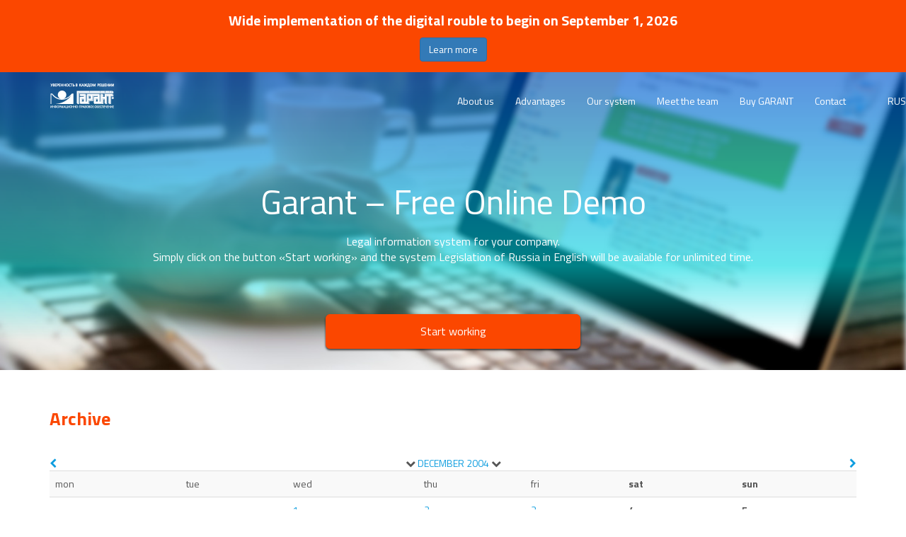

--- FILE ---
content_type: text/css
request_url: https://english.garant.ru/static/english/css/slideout.css
body_size: 419
content:
body {
	width: 100%;
	height: 100%;
}

.slideout-menu {
	position: fixed;
	top: 0;
	bottom: 0;
	width: 256px;
	min-height: 100vh;
	overflow-y: auto;
	-webkit-overflow-scrolling: touch;
	z-index: 0;
	display: none;
}

.slideout-menu-left {
	left: 0;
}

.slideout-menu-right {
	right: 0;
}

.slideout-panel {
	position: relative;
	z-index: 1;
	will-change: all;
	/* background-color: #FFF; A background-color is required */
	min-height: 100vh;
}

.slideout-open,
.slideout-open body,
.slideout-open .slideout-panel {
	overflow: hidden;
}

.slideout-open .slideout-menu {
	display: block;
}

.menu {
	background-color: #f9f9f9;
}

.menu a {
	color: #555555 !important;
	cursor: pointer;
}

.menu a:hover {
	text-decoration: underline;
	color: #ffffff !important;
	-webkit-transition: all 0.3s ease;
	-moz-transition: all 0.3s ease;
	-ms-transition: all 0.3s ease;
	-o-transition: all 0.3s ease;
	transition: all 0.3s ease;
}

.menu-section {
	margin: 15px 0;
	border-top: 1px solid #dedede;
}

.menu-section:first-child {
	border-top: none;
}

.menu-section-list {
	padding: 0;
	margin: 10px 0;
	list-style: none;
}

.menu-section-list a {
	display: block;
	padding: 10px 20px;
}

.menu-section-list a:hover {
	background-color: #00dae2;
	text-decoration: none;
}

.menu-section-list.menu-section-authorization a {
	color: #005eab;
}

.menu-section-list.menu-section-authorization a:hover {
	color: #23527c;
}

--- FILE ---
content_type: text/css
request_url: https://english.garant.ru/static/english/css/main.css?953
body_size: 3147
content:
@import url("https://fonts.googleapis.com/css?family=Titillium+Web:400,600,700");
@import url("https://fonts.googleapis.com/css?family=Exo+2:300,400,500,600,700");

body {
    background-color: #ffffff;
    font-family: "Titillium Web";
    color: #555555;
    font-weight: 400;
}

body.rus {
    font-family: "Exo 2";
}

a {
    color: #0e9ddf;
    cursor: pointer;
    -webkit-transition: all 0.3s ease;
    -moz-transition: all 0.3s ease;
    -ms-transition: all 0.3s ease;
    -o-transition: all 0.3s ease;
    transition: all 0.3s ease;
}

a:hover, a:focus {
    color: #005fae;
    text-decoration: none;
    outline: none;
}

a:visited {
    color: #0e9ddf;
}

a.text-orange {
    color: #fb4700;
}

a.text-orange:hover, a.text-orange:focus, a.text-orange:visited {
    color: #fb4700;
}

.slideout-menu {
    right: 0;
}

.row {
    position: relative;
}

.fs-1 {
    font-size: 36px;
}

.fs-2 {
    font-size: 30px;
}

.fs-3 {
    font-size: 24px;
}

.fs-4 {
    font-size: 18px;
}

.fs-5 {
    font-size: 16px;
}

.fs-6 {
    font-size: 14px;
}

.fs-7 {
    font-size: 12px;
}

.bg-w {
    background-color: #ffffff;
}

.bg-g {
    background-color: #f6f6f6;
}

.bg-g-l {
    background-color: #fafafa;
}

.text-orange {
    color: #fb4700;
}

.text-muted {
    color: #7a7a7a;
}

.text-uppercase {
    text-transform: uppercase;
}

.btn {
    -webkit-transition: all 0.3s ease;
    -moz-transition: all 0.3s ease;
    -ms-transition: all 0.3s ease;
    -o-transition: all 0.3s ease;
    transition: all 0.3s ease;
}

.btn:focus, .btn.active.focus, .btn.active:focus, .btn.focus, .btn:active.focus, .btn:active:focus {
    outline: none;
}

:focus {
    outline: none;
}

.btn-group-lg > .btn, .btn-lg {
    font-size: 16px;
    padding: 13px 16px;
}

.text-danger {
    color: #e50000;
}

.has-error .form-control {
    border-color: #e50000;
    background-color: #fff8f8;
}

.has-error .form-control:focus {
    border-color: #C70000;
    -webkit-box-shadow: 0px 0px 0px 0 rgba(0, 0, 0, 0.7);
    -moz-box-shadow: 0px 0px 0px 0 rgba(0, 0, 0, 0.7);
    box-shadow: 0px 0px 0px 0 rgba(0, 0, 0, 0.7);
}

.form-control {
    border-color: #e2e2e2;
    -webkit-border-radius: 2px;
    -moz-border-radius: 2px;
    -ms-border-radius: 2px;
    border-radius: 2px;
}

.form-control:focus {
    border-color: #cccccc;
    -webkit-box-shadow: 0px 0px 0px 0 rgba(0, 0, 0, 0.7);
    -moz-box-shadow: 0px 0px 0px 0 rgba(0, 0, 0, 0.7);
    box-shadow: 0px 0px 0px 0 rgba(0, 0, 0, 0.7);
}

.checkbox label, .radio label {
    padding-left: 28px;
}

input[type=checkbox], input[type=radio] {
    display: none;
}

input[type="checkbox"] + label:before, input[type="radio"] + label:before {
    content: "";
    display: inline-block;
    width: 18px;
    height: 19px;
    position: absolute;
    top: 7px;
    left: 0;
    -webkit-transition: all 0.3s ease;
    -moz-transition: all 0.3s ease;
    -ms-transition: all 0.3s ease;
    -o-transition: all 0.3s ease;
    transition: all 0.3s ease;
}

input[type="checkbox"] + label:before {
    background: url("../images/cb.png?v2") 0 0 no-repeat;
}

input[type="radio"] + label:before {
    background: url("../images/rb.png") 0 0 no-repeat;
}

input[type="checkbox"]:checked + label:before {
    background: url("../images/cb-checked.png") 0 0 no-repeat;
}

input[type="radio"]:checked + label:before {
    background: url("../images/rb-checked.png") 0 0 no-repeat;
}

.btn-orange {
    color: #fff;
    background-color: #fb4700;
    border-color: #fb4700;
}

.btn-orange:hover, .btn-orange:focus, .btn-orange:active, .btn-orange:visited {
    color: #fff;
}

.btn-transparent {
    color: #fb4700;
    border-color: #fb4700;
    background-color: transparent;
}

.btn-transparent:visited {
    color: #fb4700;
}

.btn-transparent:hover, .btn-transparent:focus {
    color: #fff;
    background-color: #fb4700;
}

.btn-transparent:active {
    color: #fff;
    background-color: #fb4700;
    -webkit-box-shadow: 0 3px 5px 0 rgba(0, 0, 0, 0.125) inset;
    -moz-box-shadow: 0 3px 5px 0 rgba(0, 0, 0, 0.125) inset;
    box-shadow: 0 3px 5px 0 rgba(0, 0, 0, 0.125) inset;
}

.shadow {
    -webkit-box-shadow: 0px 2px 3px -1px rgba(0, 0, 0, 0.7);
    -moz-box-shadow: 0px 2px 3px -1px rgba(0, 0, 0, 0.7);
    box-shadow: 0px 2px 3px -1px rgba(0, 0, 0, 0.7);
}

.header {
    position: relative;
    margin-bottom: -68px;
    /*top: 0;*/
    /*left: 0;*/
    /*right: 0;*/
    z-index: 1;
    color: #ffffff;
}

.header .logo {
    display: inline-block;
    margin-top: 14px;
}

@media (max-width: 767px) {
    .header {
        margin-bottom: -41px;
    }

    .header .logo {
        margin-top: 2px;
    }

    .header .logo img {
        display: block;
        width: 80px;
        height: auto;
    }
}

.header .nav > li > a, .header a {
    color: inherit;
}

.header .ru {
    display: inline-block;
    position: absolute;
    top: 31px;
    right: -55px;
}

.header .nav > li > a:focus, .header .nav > li > a:hover {
    background-color: #00dae2;
}

@media (min-width: 768px) {

    .header .nav > li > a {
        padding-top: 31px;
        padding-bottom: 17px;
    }
}

.header .navbar-toggle {
    margin: 0;
    -webkit-border-radius: 0;
    -moz-border-radius: 0;
    -ms-border-radius: 0;
    border-radius: 0;
}

.header .navbar-toggle .icon-bar {
    background-color: #ffffff;
}

.header .navbar-toggle:hover {
    background-color: #00dae2;
}

#panel {
    background-color: #ffffff;
}

section {
    padding: 50px 0 30px;
}

section.menu-bottom {
    padding: 0 0 10px;
}

.menu-bottom a {
    display: inline-block;
    margin: 0 14px;
}

@media (max-width: 991px) {
    #panel {
        -webkit-box-shadow: 0px 0px 8px 0 rgba(0, 0, 0, 0.7);
        -moz-box-shadow: 0px 0px 8px 0 rgba(0, 0, 0, 0.7);
        box-shadow: 0px 0px 8px 0 rgba(0, 0, 0, 0.7);
    }

    section {
        padding: 20px 0 10px;
    }
}

section .name-section {
    color: #fb4700;
    font-size: 26px;
    font-weight: 700;
    margin-bottom: 35px;
}

@media (max-width: 767px) {

    section .name-section {
        margin-bottom: 25px;
    }
}

section .name-section.fs-4 {
    font-size: 18px;
}

nav section {
    padding: 0;
}

.demo {
    position: relative;
    background: -webkit-linear-gradient(-90deg, rgba(0, 87, 206, 0.65) 0, rgba(0, 216, 224, 0.6) 65%, rgba(255, 255, 255, 0) 90%);
    background: -moz-linear-gradient(180deg, rgba(0, 87, 206, 0.65) 0, rgba(0, 216, 224, 0.6) 65%, rgba(255, 255, 255, 0) 90%);
    background: linear-gradient(180deg, rgba(0, 87, 206, 0.65) 0, rgba(0, 216, 224, 0.6) 65%, rgba(255, 255, 255, 0) 90%);
    color: #ffffff;
    padding-top: 150px;
    min-height: 390px;
}

.demo:after {
    display: block;
    content: "";
    position: absolute;
    top: 0;
    bottom: 0;
    left: 0;
    right: 0;
    background: url("../images/bg-demo.jpg") center center no-repeat;
    background: url("../images/bg-demo-ie.jpg") center center no-repeat \0;
    background-size: cover;
    z-index: -1;
}

.demo .fs-1 {
    font-size: 48px;
}

@media (max-width: 767px) {

    .demo .fs-1 {
        font-size: 30px;
    }
}

.demo .btn.btn-orange.btn-lg {
    margin-top: 60px;
    -webkit-box-shadow: 0px 2px 3px 0 rgba(0, 0, 0, 0.7);
    -moz-box-shadow: 0px 2px 3px 0 rgba(0, 0, 0, 0.7);
    box-shadow: 0px 2px 3px 0 rgba(0, 0, 0, 0.7);
}

@media (max-width: 767px) {

    .demo .btn.btn-orange.btn-lg {
        margin-top: 30px;
    }
}

@media (max-width: 992px) {

    .demo {
        padding-top: 60px;
        padding-bottom: 30px;
        min-height: 0;
    }
}

.about-us .fs-4 {
    font-weight: 600;
    margin-bottom: 20px;
}

.advantages {
    padding-bottom: 10px;
}

.advantages .fs-4 {
    font-weight: 600;
    margin-bottom: 30px;
    padding-left: 45px;
    min-height: 38px;
    position: relative;
    line-height: 1.1;
}

.advantages p {
    margin-bottom: 30px;
}

.advantages [class^="icon-"] {
    font-size: 38px;
    position: absolute;
    top: 0;
    left: 0;
}

.carousel .carousel-indicators {
    width: 18%;
    height: 100%;
    margin: 0;
    left: auto;
    right: 0;
    bottom: 0;
}

.carousel .carousel-indicators li {
    display: block;
    position: relative;
    margin: 0;
    border: 1px solid transparent;
    border-top: 2px solid #ffffff;
    width: 100%;
    height: 25%;
    text-indent: 0;
    color: #717171;
    background-color: rgba(230, 230, 230, 0.8);
    -webkit-border-radius: 0;
    -moz-border-radius: 0;
    -ms-border-radius: 0;
    border-radius: 0;
    vertical-align: middle;
}

@media (max-width: 767px) {

    .carousel .carousel-indicators li {
        font-size: 12px;
    }
}

.carousel .carousel-indicators li:first-child {
    border-top: 2px solid transparent;
}

.carousel .carousel-indicators li.active {
    background-color: rgba(0, 206, 243, 0.8);
    color: #ffffff;
}

.carousel .carousel-indicators li span {
    display: block;
    position: absolute;
    top: 50%;
    margin-top: -4%;
    left: 0;
    right: 0;
    text-align: center;
}

@media (max-width: 767px) {

    .carousel .carousel-indicators li span {
        top: 10%;
        margin-top: -4%;
    }
}

.legal-system .inner-text, .team .inner-text {
    margin-top: 40px;
}

.step {
    padding: 10px 0;
    text-align: center;
}

@media (max-width: 767px) {

    .step {
        text-align: left;
    }
}

.step .name-section {
    margin-bottom: 5px;
}

.step .name-section + p {
    font-size: 16px;
    font-weight: 600;
}

.documents {
    margin-top: 52px;
}

section.documents .document {
    margin-top: 30px;
}

section.archive {
    padding-top: 10px;
}

.documents .nav-pills > li {
    margin-left: 0;
    margin-right: 15px;
    float: none;
}

@media (max-width: 767px) {

    .documents .nav-pills > li {
        margin: 0;
    }
}

.documents .nav-pills > li > a {
    color: #555555;
    padding: 6px 15px;
    -webkit-border-radius: 0;
    -moz-border-radius: 0;
    -ms-border-radius: 0;
    border-radius: 0;
}

.documents .nav-pills > li.active > a, .documents .nav-pills > li.active > a:focus, .documents .nav-pills > li.active > a:hover {
    color: #ffffff;
    background-color: #00dae2;
}

@media (max-width: 767px) {

    .documents form {
        margin-top: 20px;
    }
}

.documents form .btn {
    margin-top: 36px;
}

.team .fs-4 {
    font-weight: 600;
    margin: 14px 0 1px;
}

@media (max-width: 396px) {

    .team .fs-4 {
        font-size: 14px;
    }
}

.team .fs-4 + p + p {
    margin-bottom: 20px;
}

.contacts .fs-5 {
    font-weight: 600;
    margin-bottom: 32px !important;
}

@media (max-width: 767px) {

    .contacts .fs-5 {
        margin-bottom: 20px !important;
    }
}

.contacts form textarea {
    height: 145px;
    resize: none;
}

.contacts form .btn {
    margin-top: 8px;
}

.contacts .contacts-info p {
    margin-bottom: 32px;
}

@media (max-width: 767px) {

    .contacts .contacts-info p {
        margin-bottom: 10px;
    }

    .contacts .contacts-info p:last-child {
        margin-bottom: 32px;
    }
}

.popover {
    max-width: 480px;
    padding: 10px;
    border: 1px solid #EDEDED;
    -webkit-border-radius: 0;
    -moz-border-radius: 0;
    -ms-border-radius: 0;
    border-radius: 0;
}

.popover.fade.in {
    opacity: 0.94;
}

.popover.bottom > .arrow {
    border-bottom-color: #EDEDED;
}

.popover .popover-title {
    background-color: transparent;
    border-bottom: none;
}

.popover .popover-content + div a {
    text-decoration: underline;
}

.popover .popover-content + div a:hover {
    text-decoration: none;
}

.close {
    font-size: 18px;
}

form .form-group {
    margin-bottom: 20px;
}

@media (max-width: 767px) {

    form .form-group div:first-child {
        margin-bottom: 20px;
    }
}

form .text-danger {
    position: absolute;
    top: -20px;
    left: 15px;
    right: 15px;
}

/* Eror404 */
.error_page {
    min-height: 100%;
    min-width: 1230px;
    position: relative;
    margin-top: 37px;
}

.error_page > .inner {
    width: 1230px;
    position: absolute;
    top: 0;
    left: 0;
    right: 0;
    bottom: 0;
    margin: auto;
    -webkit-box-shadow: 0px 0px 6px rgba(50, 50, 50, 0.8);
    -moz-box-shadow: 0px 0px 6px rgba(50, 50, 50, 0.8);
    box-shadow: 0px 0px 6px rgba(50, 50, 50, 0.8);
}

.error_page section {
    margin: auto;
    padding: 0 0 30px 0;
    width: 1210px;
}

.error_page header {
    height: 140px;
    width: 1210px;
    position: relative;
}

.error_page header .inner .inner-logo {
    margin: 0 -10px;
    position: relative;
    height: 100px;
    border-bottom: 1px solid #4473a6;
    padding-bottom: 10px;
}

.error_page header .site-logo {
    display: block;
    position: absolute;
    top: 18px;
    left: 58px;
}

.error_page header .site-logo-2 {
    display: block;
    position: absolute;
    top: 18px;
    right: 30px;
}

.error_page p.error-type {
    font-size: 145px;
    line-height: 112px;
    margin-bottom: 78px;
}

.error_page .error-block {
    width: 590px;
    min-height: 370px;
    padding: 32px 316px 0px 40px;
    background: url("/static/english/images/error-label.png") no-repeat 100% 32px;
    margin-bottom: 48px;
    color: #005fa8;
    font-weight: bold;
    font-size: 24px;
}

.calendar-header .text-center i {
    position: relative;
    cursor: pointer;
}

.select-month,
.select-year {
    display: none;
    position: absolute;
    left: 50%;
    background: #fff;
    padding: 5px 10px;
}

.select-month {
    margin-left: -50px;
    width: 100px;
}

.select-year {
    margin-left: 35px;
    width: 50px;
}

.select-month a,
.select-year a {
    display: block;
    text-align: left;
}

.banner img {
    display: block;
    width: 100%;
    height: auto;
}

.news {
    background-color: #F6F0F0;
    margin: 0;
    padding: 14px 0 16px;
    box-shadow: 0 2px 2px 0 rgba(0, 0, 0, 0.8);
    min-height: 108px;
    position: relative;
    z-index: 2;
}

.news .news-title {
    color: #fb4700;
    font-size: 26px;
    font-weight: 700;
    margin-top: 17px;
    margin-right: 34px;
    float: left;
}

.news .news-overview {
    position: relative;
    padding: 2px 0 2px 64px;
    font-size: 15px;
    margin-top: 13px;
    border-left: 1px solid #A0A0A0;
    margin-left: 34px;
    float: right;
    -webkit-transition: all 0.3s ease;
    -moz-transition: all 0.3s ease;
    -ms-transition: all 0.3s ease;
    -o-transition: all 0.3s ease;
    transition: all 0.3s ease;
}

.news .news-overview .news-overview-icon {
    display: inline-block;
    font-size: 38px;
    color: #fb4700;
    margin-right: 12px;
    position: relative;
    top: -6px;
}

.news .news-overview .news-overview-title {
    display: inline-block;
    white-space: nowrap;
    overflow: hidden;
    -webkit-transition: all 0.3s ease;
    -moz-transition: all 0.3s ease;
    -ms-transition: all 0.3s ease;
    -o-transition: all 0.3s ease;
    transition: all 0.3s ease;
}

.news .news-overview .news-overview-title .text-orange {
    position: relative;
    display: block;
    font-size: 18px;
    font-weight: 700;
}

.news .news-list {
    overflow: hidden;
}

.news .news-list .news-list-item {
    display: block;
    font-size: 15px;
    color: #555555;
    margin-top: 5px;
    white-space: nowrap;
    overflow: hidden;
    text-overflow: ellipsis;
}

.news .news-list .news-list-item:hover {
    color: #005fae;
}

.news .news-list .news-list-item:first-child {
    margin-top: 0;
}

@media (max-width: 992px) {
    .news .news-overview {
        padding-left: 20px;
    }

    .news .news-overview .news-overview-icon {
        margin-right: 0;
    }

    .news .news-overview .news-overview-title {
        width: 0;
    }
}

@media (max-width: 640px) {
    .news {
        padding-top: 0;
    }

    .news .news-title {
        margin-right: 0;
        margin-top: 10px;
    }

    .news .news-overview {
        margin-top: 6px;
        margin-left: 0;
        border-left: none;
    }

    .news .news-list {
        width: 100%;
        margin-top: 10px;
    }
}

.news-doc .date {
    color: #fb4700;
    font-weight: 700;
}

.news-doc .descr {
    margin-top: 2px;
}

.news-doc .item {
    margin-top: 30px;
}

.news-doc .item:first-child {
    margin-top: 0;
}

.news-doc .item .inner-item {
    margin-top: 10px;
}

.info-block {
    font-size: 20px;
    font-weight: 700;
    padding: 15px;
}

.bg-orange {
    color: #fff;
    background-color: #fb4700;
}

[data-toggle="modal"] {
    cursor: pointer;
}

#info-modal .modal-header {
    border-bottom: none;
}

@media (min-width: 992px) {
    .navbar-toggle {
        display: none !important;
    }
}

@media (min-width: 768px) {
    .navbar-toggle {
        display: block;
    }
}


--- FILE ---
content_type: application/javascript; charset=windows-1251
request_url: https://english.garant.ru/images/js/www/calendar.js?953
body_size: 278
content:
var is_calendar_months = false;
var is_calendar_years = false;

function ShowCalendarMonths()
{
    $('#calendar_months_block').show();
	$(document).bind('click', HideCalendarMonths);
    ClickCalendarMonths();
}

function ClickCalendarMonths()
{
    is_calendar_months = true;
}

function HideCalendarMonths()
{
    if(!is_calendar_months)
    {
        $(document).unbind('click', HideCalendarMonths);
        $('#calendar_months_block').hide();
    }
    else is_calendar_months = false;
}


function ShowCalendarYears()
{
    $('#calendar_years_block').show();
	$(document).bind('click', HideCalendarYears);
    ClickCalendarYears();
}

function ClickCalendarYears()
{
    is_calendar_years = true;
}

function HideCalendarYears()
{
    if(!is_calendar_years)
    {
        $(document).unbind('click', HideCalendarYears);
        $('#calendar_years_block').hide();
    }
    else is_calendar_years = false;
}

function CalendarMouseOver(el)
{
	$(el).css('background', '#669FCB'); 
}
function CalendarMouseOut(el)
{
	$(el).css('background', ''); 
}


--- FILE ---
content_type: application/javascript; charset=windows-1251
request_url: https://english.garant.ru/static/english/js/main.js?953
body_size: 2474
content:
$(document).ready(function () {
	var slideout = new Slideout({
		'panel': document.getElementById('panel'),
		'menu': document.getElementById('menu'),
		'side': 'right',
		'padding': 256,
		'tolerance': 70
	});

	var $form1 = $('form[name=feedback_form]');
	var $form2 = $('form[name=order_form]');
    var $form3 = $('form[name=callprice_form]');
	var form1_error = {
		EMAILERROR: "Incorrect email",
		DATAERROR: "Fill in all the fields",
		SENDERROR: "Error when sending a message",
		DEFAULT: "An error occurred, please try again later"
	};
    
    var $aFlag = false;
    var $jFlag = false;
	var $agreement = $('#agreement-checkbox');
    var $join = $('#join-agreement-checkbox');
    var $link = $('#join-agreement-link');
    var $agreement_callprice = $('#agreement-checkbox-callprice');

    $agreement_callprice.change(function () {
        var $button = $(this).parents('form').find('button');
        if ($(this).is(':checked')) {
            $button.removeClass('disabled');
        } else {
            $button.addClass('disabled');
        }
    });
    
    $form3.on('click', 'button', function () {
        if ($agreement_callprice.is(':checked')) {
            sendCallpriceForm($form3);
        }
    });
    
    // Форма прайс-лист
    function sendCallpriceForm($form) {
        var error = 0;
        var error_mes = "";

        cleaningError($form);

        if (!CheckStrField("name", $form)) {
            showError("name", $form);
            error++;
        }

        if (!checkPhoneField("phone", $form)) {
            showError("phone", $form);
            error++;
        }
        
        if (!checkEmailField("email", $form)) {
            showError("email", $form);
            error++;
        }
        
        if (!error) {
            $form.ajaxSubmit({
                url: '/ajax/callprice/',
                dataType: 'json',
                beforeSubmit: function () {
                    $form.find('.response').html("Your data is checked. Please wait.").removeClass("hidden");
                    $form.find('button').attr('disabled', true);
                },
                success: function (response, status, xhr) {
                    if (response.success != true) {
                        error_mes = response.message;
                    }
                },
                error: function () {
                    error_mes = "DEFAULT";
                },
                complete: function () {
                    if (error_mes) {
                        $form.find('button').attr("disabled", false);
                        $form.find('.response').html(getErrorMessage(error_mes)).addClass("bg-danger");
                    } else {
                        $form.resetForm();
                        $form.find('.response').html("The message is sent").addClass("bg-success");
                    }
                }
            });
        }
    }
    
	$agreement.on('click', function () {
        $aFlag = this.checked ? true : false;
        onCheckButton();
	});
    
    $join.on('click', function () {
        $jFlag = this.checked ? true : false;
        onCheckButton();
	});
    
    $link.on('click', function () {
		$('#join-agreement-block').slideToggle();
	});
    
    function onCheckButton() {
        var $button = $agreement.parents('form').find('button');
        if($aFlag && $jFlag){
			$button.removeClass('disabled');
		} else {
			$button.addClass('disabled');
		};
    }
    
	var $popover = '[data-toggle="popover"]';
    
	function checkEmailField(name, $form) {
		var re = /^([a-zа-яё0-9_-]+\.)*[a-zа-яё0-9_-]+@[a-zа-яё0-9_-]+(\.[a-zа-яё0-9_-]+)*\.[a-z]{2,6}$/i;

		return (checkByRe(re, name, $form) ? true : false);
	}
    
	function CheckStrField(name, $form) {
		return ($.trim($form.find("[name=" + name + "]").val()) ? true : false);
	}
    
    function checkPhoneField(name, $form) {
		var re = /(\+?\d{0,3}[\- ]?)?(\(?\d{3,5}\)?[\- ]?)?[\d\- ]{5,10}$/;

		return (checkByRe(re, name, $form) ? true : false);
	}

	function checkByRe(re, name, $form) {
		var v = $.trim($form.find("[name=" + name + "]").val().toLowerCase());

		return (re.test(v)) ? true : false;
	}

	function getErrorMessage(error) {
		if (form1_error[error]) {
			return form1_error[error];
		} else {
			return form1_error['DEFAULT'];
		}
	}

	function showError(name, $form) {
		var element = $form.find("[name=" + name + "]");
		element.parent().addClass("has-error");
		element.before("<p class='text-danger'>You have to fill this form</p>");
	}

	// Подготовка формы для покупки документов
	function prepareOrderForm($form) {
		var documents_id = [];
		var i = 1;
		var message = "Purchase of documents: ";
		$form.find("input:checked").each(function (indx) {
			documents_id[$(this).val()] = 1;
			message += "\n" + i + ". " + $(this).attr("data-title");
			i++;
		});

		if (documents_id["not_find"] == 1) {
			message = "";
		}

		$('body, html').animate({'scrollTop': $form1.offset().top}, 1900);
		$form1.find("textarea[name=comment]").val(message);
	}

	function prepareDemoForm(){
		var message = "Request demo";
		$("#anchor-contacts").find("textarea[name=comment]").val(message);
	}

	// Подготовка формы «узнать подробнее»
	function prepareInfoForm($this) {
		var message = "Tell me about " + $this.attr("data-title");
		$('body, html').animate({'scrollTop': $form1.offset().top}, 1900);
		$($popover).popover('hide');
		$form1.find("textarea[name=comment]").val(message);
	}

	// Форма обратной связи
	function sendFeedbackForm($form) {
		var error = 0;
		var error_mes = "";

		cleaningError($form);

		if (!checkEmailField("email", $form)) {
			showError("email", $form);
			error++;
		}
		if (!CheckStrField("name", $form)) {
			showError("name", $form);
			error++;
		}
		if (!CheckStrField("comment", $form)) {
			showError("comment", $form);
			error++;
		}
        if (!checkPhoneField("phone", $form)) {
			showError("phone", $form);
			error++;
		}
        
		if (!error) {
			$form.ajaxSubmit({
				url: '/ajax/feedback/',
				dataType: 'json',
				beforeSubmit: function () {
					$form.find('.response').html("Your data is checked. Please wait.").removeClass("hidden");
					$form.find('button').attr('disabled', true);
				},
				success: function (response, status, xhr) {
					if (response.success == true) {

					} else if (response.success == false) {
						error_mes = response.message;
					}
				},
				error: function () {
					error_mes = "DEFAULT";
				},
				complete: function () {
					$form.find('button').attr("disabled", false);
					if (error_mes) {
						$form.find('.response').html(getErrorMessage(error_mes)).addClass("bg-danger");
					} else {
						$form.resetForm();
						$form.find('.response').html("The message is sent").addClass("bg-success");
					}
				}
			});
		}
	}

	// Сброс значений формы
	function cleaningForm($form) {
		$form.resetForm();
		$form.find('button').attr("disabled", false);
		cleaningError($form);
	}

	// Удаление ошибок с формы
	function cleaningError($form) {
		$form.find('div.has-error p.text-danger').remove();
		$form.find('div.has-error').removeClass("has-error");
		$form.find('.response').addClass("hidden").removeClass("bg-danger bg-success");
	}


	$(window).resize(function () {
		if ($(window).width() > '767' && slideout.isOpen() === true) {
			slideout.close();
		}
	});

	$('.carousel').carousel({
		interval: 4000
	});

	$($popover).each(function (indx) {
		$(this).popover({
			container: '#panel',
			placement: 'bottom',
			html: true,
			template: '<div class="popover"><a class="close"><span class="fa fa-times"></span></a><div class="arrow"></div><div class="popover-title fs-5 text-orange"></div><div class="popover-content"></div><div class="col-sm-4 col-xs-4"><p><a class="more" data-title="' + $(this).html() + '">Learn more</a></p></div></div>'
		});
	});

	$('#demo_button').click(function () {
		prepareDemoForm();
		$('body,html').animate({scrollTop: $("#anchor-contacts").offset().top}, 800);
	});

	/* События */
	// Подготовка формы покупки документов
	$form2.on('click', 'button', function () {
		prepareOrderForm($form2);
	});

	$form1.on('click', 'button', function () {
		if ($aFlag && $jFlag) {
			sendFeedbackForm($form1);
		}
	});

	$("body").on('click', ".popover .more", function () {
		prepareInfoForm($(this));
	});

	$($popover).on('click', function () {
		try {
			$($popover).not(this).popover('hide');
		} catch (e) {
		}
	});

	$("body").on('click', '.popover .close', function () {
		$($popover).popover('hide');
	});

	$('.collapse').on('show.bs.collapse', function () {
		$(this).parents('.bg-g').addClass('shadow')
	});

	$('.collapse').on('hidden.bs.collapse', function () {
		$(this).parents('.bg-g').removeClass('shadow')
	});

	$("[data-anchor-link]").on("click", function (event) {
		var $this = $(this);

		var $delay = 500;
		var $element = $($this).attr('data-anchor-link');
		var $top = $($element).offset().top;

		if ($element.length > 0) {
			event.preventDefault();

			if ($this.attr('data-addiction')) {
				slideout.close();
				$('body,html').delay($delay).animate({scrollTop: $top}, 800);
			} else {
				$('body,html').animate({scrollTop: $top}, 800);
			}
		}
	});

	$('.navbar-toggle').on('click', function () {
		slideout.toggle();
	});


	cleaningForm($form1);
});